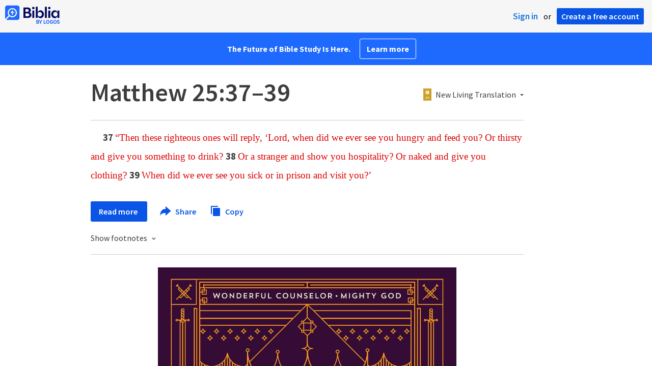

--- FILE ---
content_type: text/html; charset=utf-8
request_url: https://www.google.com/recaptcha/api2/aframe
body_size: 266
content:
<!DOCTYPE HTML><html><head><meta http-equiv="content-type" content="text/html; charset=UTF-8"></head><body><script nonce="rq9pCF2o8k02fJ0ZsbOEow">/** Anti-fraud and anti-abuse applications only. See google.com/recaptcha */ try{var clients={'sodar':'https://pagead2.googlesyndication.com/pagead/sodar?'};window.addEventListener("message",function(a){try{if(a.source===window.parent){var b=JSON.parse(a.data);var c=clients[b['id']];if(c){var d=document.createElement('img');d.src=c+b['params']+'&rc='+(localStorage.getItem("rc::a")?sessionStorage.getItem("rc::b"):"");window.document.body.appendChild(d);sessionStorage.setItem("rc::e",parseInt(sessionStorage.getItem("rc::e")||0)+1);localStorage.setItem("rc::h",'1769094159561');}}}catch(b){}});window.parent.postMessage("_grecaptcha_ready", "*");}catch(b){}</script></body></html>